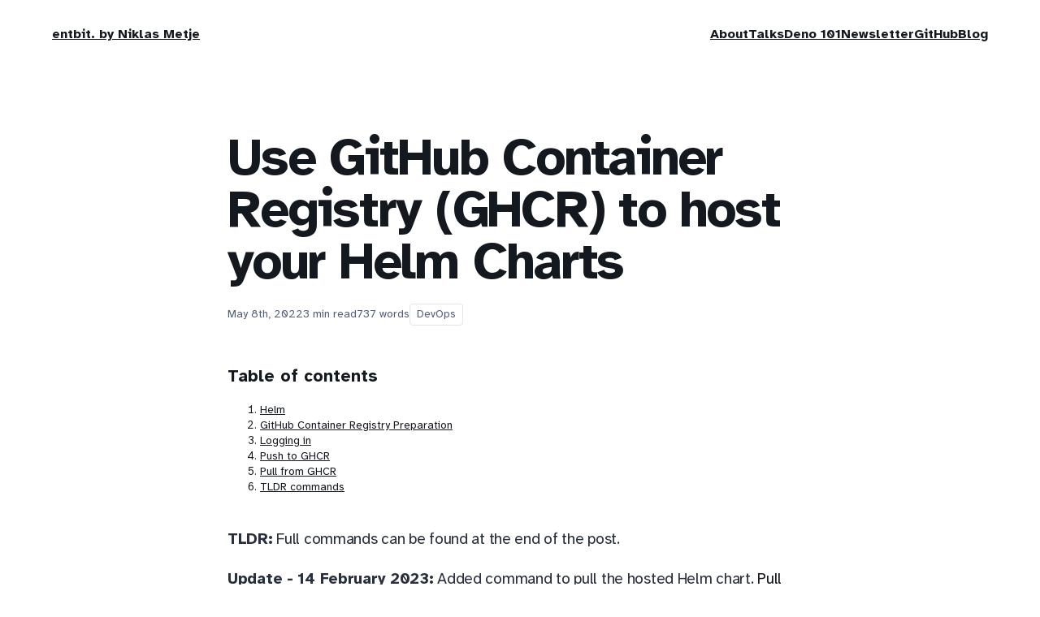

--- FILE ---
content_type: text/html;charset=UTF-8
request_url: https://niklasmtj.de/blog/use-ghcr-to-host-helm-charts/
body_size: 4014
content:
<!DOCTYPE html><html lang="en"><head>
    <meta charset="utf-8">
    <meta name="viewport" content="width=device-width, initial-scale=1.0">
    <title>Use GitHub Container Registry (GHCR) to host your Helm Charts - entbit. by Niklas Metje</title>

    <meta name="supported-color-schemes" content="light dark">
    <meta name="theme-color" content="hsl(220, 20%, 100%)" media="(prefers-color-scheme: light)">
    <meta name="theme-color" content="hsl(220, 20%, 10%)" media="(prefers-color-scheme: dark)">

    <link rel="preload" href="/fonts/Atkinson-Hyperlegible-Regular.woff2" as="font" type="font/woff2" crossorigin="">
    <link rel="preload" href="/fonts/Atkinson-Hyperlegible-Bold.woff2" as="font" type="font/woff2" crossorigin="">
    <link rel="stylesheet" href="/styles.css">
    <link rel="alternate" href="/feed.rss" type="application/atom+xml" title="entbit. by Niklas Metje">
    <link rel="alternate" href="/feed.json" type="application/json" title="entbit. by Niklas Metje">
    <link rel="icon" type="image/png" sizes="32x32" href="/favicon.ico">

    
  <meta property="og:type" content="website">
<meta property="og:site_name" content="entbit. by Niklas Metje">
<meta property="og:locale" content="en">
<meta property="og:title" content="Use GitHub Container Registry (GHCR) to host your Helm Charts">
<meta property="og:description" content="I recently started to check out Helm and thought about the combination of hosting the charts on GitHub Container Registry (GHCR) since the charts follow t…">
<meta property="og:url" content="https://niklasmtj.de/blog/use-ghcr-to-host-helm-charts/">
<meta property="og:image" content="https://niklasmtj.de/blog/use-ghcr-to-host-helm-charts/index.png">
<meta name="twitter:card" content="summary_large_image">
<meta name="description" content="I recently started to check out Helm and thought about the combination of hosting the charts on GitHub Container Registry (GHCR) since the charts follow t…">
</head>
  <body>
    <nav class="navbar">
      <a href="/" class="navbar-home">
        <strong>entbit. by Niklas Metje</strong>
      </a>

      <ul class="navbar-links">
        <li>
          <a href="/about/">
            About
          </a>
        </li>
        <li>
          <a href="/talks/">
            Talks
          </a>
        </li>
        <li>
          <a href="/deno/course">
            Deno 101
          </a>
        </li>
        <li>
          <a href="https://buttondown.com/entbit">
            Newsletter
          </a>
        </li>
        <li>
          <a href="https://github.com/niklasmtj">
            GitHub
          </a>
        </li>
        <li>
          <a href="/blog/">
            Blog
          </a>
        </li>
      </ul>
    </nav>

    <main class="body-post">
      <article class="post" data-pagefind-body="" data-title="Use GitHub Container Registry (GHCR) to host your Helm Charts" data-pagefind-index-attrs="data-title">
  <header class="post-header">
    <h1 class="post-title">Use GitHub Container Registry (GHCR) to host your Helm Charts</h1>

    <div class="post-details">
  

  <p>
    <time datetime="2022-05-08 00:00:00">
      May 8th, 2022
    </time>
  </p>

  <p>3 min read</p>

  <p>737 words</p>

  <div class="post-tags">
    
      

      
        <a data-pagefind-filter="filter" class="badge" href="/blog/devops/">DevOps</a>
      
    
  </div>
</div>

  </header>

  
  <nav class="post-toc">
    <h2>Table of contents</h2>
    <ol>
      
      <li>
        <a href="#helm">Helm</a>

        
      </li>
      
      <li>
        <a href="#github-container-registry-preparation">GitHub Container Registry Preparation</a>

        
      </li>
      
      <li>
        <a href="#logging-in">Logging in</a>

        
      </li>
      
      <li>
        <a href="#push-to-ghcr">Push to GHCR</a>

        
      </li>
      
      <li>
        <a href="#pull-from-ghcr">Pull from GHCR</a>

        
      </li>
      
      <li>
        <a href="#tldr-commands">TLDR commands</a>

        
      </li>
      
    </ol>
  </nav>
  

  <div class="post-body">
    <p><strong>TLDR:</strong> Full commands can be found at the end of the post.</p>
<p><strong>Update - 14 February 2023:</strong> Added command to pull the hosted Helm chart.
<a href="#pull-from-ghcr">Pull from GHCR</a></p>
<p>I recently started to check out <a href="https://helm.sh">Helm</a> and thought about the
combination of hosting the charts on
<a href="https://ghcr.io">GitHub Container Registry (GHCR)</a> since the charts follow the
regular OCI (Open Container Image) standard which is also used by Docker
container images. Because of that, I tried to understand the steps necessary to
host my charts on GHCR since public charts / containers are free of charge. The
following post will describe the necessary steps that are required. So let’s
dive right in.</p>
<!--more-->
<h2 id="helm" tabindex="-1"><a href="#helm" class="header-anchor">Helm</a></h2>
<p>First of all, make sure that you have Helm installed in a version <code>&gt;3.8</code> since
OCI support before that is experimental. It is possible to use the feature
before <code>3.8</code> with the environmental variable <code>HELM_EXPERIMENTAL_OCI=1</code> set. If
you don’t have Helm installed yet you can do so via <code>brew install helm</code> on
macOS. For different operating systems please check Helm’s docs for more
installation options <sup class="footnote-ref"><a href="#fn1" id="fnref1">[1]</a></sup>.</p>
<p>For presentation purposes, I will use the default chart created by Helm which is
the result of running <code>helm create &lt;chart-name&gt;</code>. For this post, I will call it
<code>helm create example-chart</code>. The content of the created directory is not the
subject of this post but more information can be found in the Helm docs <sup class="footnote-ref"><a href="#fn2" id="fnref2">[2]</a></sup>.</p>
<p>To package it all up and make it ready for pushing to GHCR Helm provides the
<code>helm package</code> command which takes the argument of the directory to package. In
the chart’s parent directory. So using <code>helm package example-chart</code> will create
a new package with the name of <code>example-chart-0.1.0.tgz</code>. The version number can
be changed in <code>example-chart/Chart.yaml</code> under the <code>version</code> attribute.</p>
<h2 id="github-container-registry-preparation" tabindex="-1"><a href="#github-container-registry-preparation" class="header-anchor">GitHub Container Registry Preparation</a></h2>
<p>To push to GitHub Container Registry we need to authenticate with a Personal
Access Token. If you never created one you can follow the steps described here
<sup class="footnote-ref"><a href="#fn3" id="fnref3">[3]</a></sup>. Make sure that your Token has the following permissions:</p>
<ul>
<li><code>read:packages</code></li>
<li><code>write:packages</code></li>
<li><code>delete:packages</code></li>
</ul>
<p>You can eather just export your Access Token for the terminal session and use
<code>export GHCR_PAT=ghp_...</code> with your Token after the <code>=</code> sign or use your
<code>.zshrc</code> or <code>.bashrc</code>. To do so, edit your file with e.g. <code>nano .zshrc</code> and add
the export line in your file. The one you need depends on your current default
shell. To see which one is your default use <code>echo $SHELL</code> in your terminal.
After saving and closing the editor via <code>ctrl</code> + <code>x</code> and confirming with <code>y</code> you
have to reload your <code>.zshrc</code> with <code>source .zshrc</code>. After that, the Token should
be available for use.</p>
<h2 id="logging-in" tabindex="-1"><a href="#logging-in" class="header-anchor">Logging in</a></h2>
<p>To check if things are working use
<code>echo $GHCR_PAT | docker login ghcr.io -u &lt;GITHUB-USERNAME&gt; --password-stdin</code>
with your username following the <code>-u</code> flag. If everything is configured
correctly you should get the answer of <code>Login Succeeded</code>.</p>
<h2 id="push-to-ghcr" tabindex="-1"><a href="#push-to-ghcr" class="header-anchor">Push to GHCR</a></h2>
<p>Pushing now is easy. Get the current chart version and use Helm to push to GHCR:</p>
<pre class="language-bash" tabindex="0"><code class="language-bash"><span class="token builtin class-name">export</span> <span class="token assign-left variable">CHART_VERSION</span><span class="token operator">=</span><span class="token variable"><span class="token variable">$(</span><span class="token function">grep</span> <span class="token string">'version:'</span> ./example-chart/Chart.yaml <span class="token operator">|</span> <span class="token function">tail</span> <span class="token parameter variable">-n1</span> <span class="token operator">|</span> <span class="token function">awk</span> <span class="token string">'{ print $2}'</span><span class="token variable">)</span></span>
helm push example-chart-<span class="token variable">${CHART_VERSION}</span>.tgz oci://ghcr.io/niklasmtj
</code></pre>
<p>You should get something similar like the following:</p>
<pre class="language-none" tabindex="0"><code class="language-none">Pushed: ghcr.io/niklasmtj/example-chart:0.1.0
Digest: sha256:c13e9bc40b48460a7b3af6a5df78b4faeff6af7d0688333124884117478be18c
</code></pre>
<p>Now your package is pushed and you can check it out via your profile under the
tab <em>packages</em>. For example, this example chart can be found
<a href="https://github.com/users/niklasmtj/packages/container/package/example-chart">here</a>.</p>
<p>This is how you can host your Helm charts on GitHub’s Container Registry.</p>
<h2 id="pull-from-ghcr" tabindex="-1"><a href="#pull-from-ghcr" class="header-anchor">Pull from GHCR</a></h2>
<pre class="language-bash" tabindex="0"><code class="language-bash">helm pull oci://ghcr.io/niklasmtj/helm-blog-post
</code></pre>
<p>The output will look similar to:</p>
<pre class="language-none" tabindex="0"><code class="language-none">Pulled: ghcr.io/niklasmtj/helm-blog-post:0.1.0
Digest: sha256:e643b697ba7049ab46019d5f142116aa69a36a35595decd5ad7bc0b72d598310
</code></pre>
<p>Thank you for reading,<br>
Niklas</p>
<h2 id="tldr-commands" tabindex="-1"><a href="#tldr-commands" class="header-anchor">TLDR commands</a></h2>
<pre class="language-bash" tabindex="0"><code class="language-bash">helm create <span class="token operator">&lt;</span>chart-name<span class="token operator">&gt;</span>
helm package <span class="token operator">&lt;</span>chart-name<span class="token operator">&gt;</span>
<span class="token builtin class-name">echo</span> <span class="token variable">$GHCR_PAT</span> <span class="token operator">|</span> <span class="token function">docker</span> login ghcr.io <span class="token parameter variable">-u</span> <span class="token operator">&lt;</span>GITHUB-USERNAME<span class="token operator">&gt;</span> --password-stdin
<span class="token builtin class-name">export</span> <span class="token assign-left variable">CHART_VERSION</span><span class="token operator">=</span><span class="token variable"><span class="token variable">$(</span><span class="token function">grep</span> <span class="token string">'version:'</span> ./path/to/Chart.yaml <span class="token operator">|</span> <span class="token function">tail</span> <span class="token parameter variable">-n1</span> <span class="token operator">|</span> <span class="token function">awk</span> <span class="token string">'{ print $2 }'</span><span class="token variable">)</span></span>
helm push <span class="token operator">&lt;</span>chart-name<span class="token operator">&gt;</span>-<span class="token variable">${CHART_VERSION}</span>.tgz oci://ghcr.io/<span class="token operator">&lt;</span>GITHUB-USERNAME<span class="token operator">&gt;</span>
</code></pre>
<hr class="footnotes-sep">
<section class="footnotes">
<ol class="footnotes-list">
<li id="fn1" class="footnote-item"><p><a href="https://helm.sh/docs/intro/install/">Installing Helm</a> <a href="#fnref1" class="footnote-backref">↩︎</a></p>
</li>
<li id="fn2" class="footnote-item"><p><a href="https://helm.sh/docs/chart_template_guide/getting_started/">Helm | Getting Started</a> <a href="#fnref2" class="footnote-backref">↩︎</a></p>
</li>
<li id="fn3" class="footnote-item"><p><a href="https://docs.github.com/en/packages/working-with-a-github-packages-registry/working-with-the-container-registry#authenticating-to-the-container-registry">Authenticating to the Container registry</a> <a href="#fnref3" class="footnote-backref">↩︎</a></p>
</li>
</ol>
</section>

  </div>
</article>

<nav class="page-pagination">
  <ul>
    <li class="page-pagination-prev">
      <a href="/blog/using-buildx-with-aws-codebuild/" rel="prev">
        <span>← Use Docker buildx in AWS CodeBuild to build multi-architecture Container Images</span>
      </a>
    </li>
    
    <li class="page-pagination-next">
      <a href="/blog/conditional-github-actions-job/" rel="next">
        <span>Conditional GitHub Actions job →</span>
      </a>
    </li>
    
  </ul>
</nav>

    </main>

    <!-- Current page: /blog/use-ghcr-to-host-helm-charts/ -->


    <footer class="footer">
        <h2>The entbit. newsletter</h2>

<p>
    I'm excited to share my tech adventures with you. Regularly, we dive into the nitty-gritty of modern software development and DevOps practices, together. From exploring Deno's capabilities to mastering AWS and GitHub Actions, we will cover it.
</p>
<button type="submit">
    <a class="post-link" href="https://buttondown.com/entbit" target="_blank">Subscribe on Buttondown.com</a>
</button>
<p>
    I promise to send you only the most relevant content. No spam. 🤞
    If you prefer not to give us your real email,
    which is perfectly understandable, use one of the popular email alias
    services like
    <a class="underline" href="https://duckduckgo.com/duckduckgo-help-pages/email-protection/what-is-duckduckgo-email-protection/" target="_blank">
    DuckDuckGo Email Protection
    </a>,
    <a href="https://relay.firefox.com/" target="_blank">
    Firefox Relay
    </a>
    or
    <a href="https://support.apple.com/en-us/105078" target="_blank">
    Apple's Hide My Email
    </a>.
</p>

        <a href="/imprint/">Imprint</a>
    </footer>
  

</body></html>

--- FILE ---
content_type: text/css; charset=UTF-8
request_url: https://niklasmtj.de/styles.css
body_size: 3132
content:
@font-face {
  font-family: "AtkinsonHyperlegible";
  font-weight: bold;
  font-display: swap;
  font-style: normal;
  font-named-instance: "Regular";
  src: url("fonts/Atkinson-Hyperlegible-Bold.woff2") format("woff2");
}

@font-face {
  font-family: "AtkinsonHyperlegible";
  font-weight: normal;
  font-display: swap;
  font-style: normal;
  font-named-instance: "Regular";
  src: url("fonts/Atkinson-Hyperlegible-Regular.woff2") format("woff2");
}

:root {
  /* Light colors */
  color-scheme: light;
  --color-base: hsl(220, 20%, 10%);
  --color-text: hsl(220, 20%, 20%);
  --color-dim: hsl(220, 20%, 40%);
  --color-link: hsl(220, 20%, 10%);
  --color-link-hover: hsl(220, 20%, 40%);
  --color-line: hsl(220, 20%, 90%);
  --color-background: hsl(220, 20%, 100%);

  /* Fonts */
  --font-family-code:
    Consolas, Menlo, Monaco, "Andale Mono WT", "Andale Mono", "Lucida Console",
    "Lucida Sans Typewriter", "DejaVu Sans Mono", "Bitstream Vera Sans Mono",
    "Liberation Mono", "Nimbus Mono L", "Courier New", Courier, monospace;
  --font-family-ui:
    AtkinsonHyperlegible, Fixel, -apple-system, system-ui, sans-serif;
  --font-family-display: var(--font-family-ui);

  --font-code: 0.9em/1.5 var(--font-family-code);
  --font-display: bold clamp(2rem, 10vw, 4rem)/1 var(--font-family-display);
  --font-display-spacing: -0.02em;
  --font-title: bold clamp(1.5rem, 8vw, 2rem)/1.2 var(--font-family-ui);
  --font-title-spacing: -0.015em;
  --font-body: clamp(1rem, 5vw, 1.2rem)/1.6 var(--font-family-ui);
  --font-body-bold: bold var(--font-body);
  --font-body-spacing: 0;
  --font-ui: 1rem/1.4 var(--font-family-ui);
  --font-ui-bold: bold var(--font-ui);
  --font-small: 0.85rem/1.4 var(--font-family-ui);
  --font-small-bold: bold var(--font-small);

  /* Space */
  --row-gap-xsmall: 1rem;
  --row-gap-small: 2.5rem;
  --row-gap-medium: 5rem;

  /* Pagefind */
  --pagefind-ui-scale: 0.8;
  --pagefind-ui-primary: var(--color-text);
  --pagefind-ui-text: var(--color-text);
  --pagefind-ui-background: var(--color-background);
  --pagefind-ui-border: var(--color-line);
  --pagefind-ui-tag: #eeeeee;
  --pagefind-ui-border-width: 1px;
  --pagefind-ui-border-radius: 6px;
  --pagefind-ui-image-border-radius: 6px;
  --pagefind-ui-image-box-ratio: 3 / 2;
  --pagefind-ui-font: var(--font-family-ui);
}

@supports (font-variation-settings: normal) {
  :root {
    --font-family-ui:
      AtkinsonHyperlegible, Fixel, -apple-system, system-ui, sans-serif;
    --font-display-spacing: -0.035em;
    --font-title-spacing: -0.025em;
    --font-body-spacing: -0.015em;
  }
}

/* Dark colors */

@media (prefers-color-scheme: dark) {
  :root {
    color-scheme: dark;
    --color-base: hsl(220, 20%, 100%);
    --color-text: hsl(220, 20%, 90%);
    --color-dim: hsl(220, 20%, 60%);
    --color-link: hsl(220, 20%, 100%);
    --color-link-hover: hsl(220, 20%, 70%);
    --color-line: hsl(220, 20%, 20%);
    --color-background: hsl(220, 20%, 10%);
  }
}

html {
  scroll-padding-top: 120px;
  scroll-behavior: smooth;
}

html,
body {
  padding: 0;
  margin: 0;
  font: var(--font-ui);
  color: var(--color-base);
  background-color: var(--color-background);
}

main {
  padding: var(--row-gap-medium) 5vw 0px;
  max-width: 45em;
  margin: 0 auto;

  & > :first-child {
    margin-top: 0;
  }
}

.deno-body-post {
  max-width: 55em;
}

a {
  color: var(--color-link);

  &:hover {
    text-decoration: none;
    color: var(--color-link-hover);
  }
}

table {
  margin: 1em 0;

  & td,
  & th {
    padding-right: 1em;
  }
}

pre,
code {
  font: var(--font-code);
  letter-spacing: 0;
}

:not(pre) > code {
  background: var(--color-line);
  padding: 0 0.2rem;
  border-radius: 4px;
}

hr {
  border: 0;
  border-top: solid 1px var(--color-line);
  margin: var(--row-gap-small) 0;
}

.navbar {
  display: flex;
  flex-wrap: wrap;
  -moz-column-gap: 1rem;
       column-gap: 1rem;
  row-gap: 1rem;
  justify-content: space-between;
  padding: 2rem min(5vw, 5rem);

  & a {
    &:not(:hover) {
      text-decoration: none;
    }
  }
}

.navbar-links {
  padding: 0;
  margin: 0;
  list-style: none;
  display: flex;
  flex-wrap: wrap;
  -moz-column-gap: 1.5rem;
       column-gap: 1.5rem;
  font: var(--font-ui-bold);
  text-decoration: underline;

  & [aria-current="page"] {
    text-decoration: none;
  }
}

.navbar-search {
  padding: 0 1em;
  margin-left: auto;
  display: flex;
  align-items: center;
}

footer {
  padding: 0 var(--row-gap-medium) 5vw var(--row-gap-medium);
  max-width: 45em;
  margin: 0 auto;
}

.postList {
  list-style: none;
  padding: 0;

  & article.post + article.post {
    margin-top: var(--row-gap-small);
  }
  & li.post + li.post {
    margin-top: var(--row-gap-small);
  }

  & .post-header {
    margin-bottom: var(--row-gap-xsmall);
  }

  & .post-details {
    font: var(--font-small);
  }

  & .post-title {
    font: var(--font-title);
    letter-spacing: var(--font-title-spacing);
    display: block;

    & a {
      text-decoration: none;
    }
  }
}

.post-header {
  margin-bottom: var(--row-gap-small);
}

.post-title {
  font: var(--font-display);
  letter-spacing: var(--font-display-spacing);
  margin: 0 0 0.1em;
}

.post-details {
  display: flex;
  flex-flow: row wrap;
  row-gap: 1em;
  -moz-column-gap: 0.5em;
       column-gap: 0.5em;
  align-items: center;
  font: var(--font-small);
  color: var(--color-dim);

  & p {
    margin: 0;
  }

  & p:nth-child(-n+2)::after {
    content: "•";
    padding-left: 0.5em;
    align-self: stretch;
  }

  & p:last-of-type {
    margin-right: 0.5em;
  }

  & a {
    color: inherit;
  }
}

.post-tags {
  display: flex;
  flex-flow: row wrap;
  gap: 0.5em;
  align-items: center;
}

.deno-post-body,
.post-excerpt,
.post-body {
  font: var(--font-body);
  letter-spacing: var(--font-body-spacing);
  color: var(--color-text);

  & h2, & h3, & h4, & h5, & h6 {
    color: var(--color-base);
    margin: 1.5em 0 0.5em 0;
  }

  & h2 {
    font: var(--font-title);
    letter-spacing: var(--font-title-spacing);
    border-bottom: solid 1px #c04ba2;

    @media (prefers-color-scheme: dark) {
      border-bottom: solid 1px #95fd48;
    }
  }

  & p {
    overflow: auto;
  }

  & p > img {
    max-width: 45rem;
  }

  & sup {
    font-size: 0.75rem;
  }
}

.post-body {
  & .header-anchor {
    color: inherit;
    text-decoration: none;
  }
}

.post-link {
  display: inline-block;
  color: var(--color-dim);
}

.post-toc {
  font: var(--font-small);
  margin-bottom: var(--row-gap-small);

  & h2 {
    font: var(--font-small-bold);
    text-transform: uppercase;
    margin: 0.5em 0;
  }

  & ol {
    color: var(--color-dim);
    padding-left: 1.5em;
    margin: 0;
  }
  & ul {
    padding-left: 1em;
    margin: 0;
  }

  & a {
    color: inherit;
  }
}

.talks-header {
  & h2,
  & h3,
  & h4,
  & h5,
  & h6 {
    color: var(--color-base);
    margin: 1.5em 0 0.5em 0;
  }

  font: var(--font-title);
  letter-spacing: var(--font-title-spacing);
  border-bottom: solid 1px #c04ba2;

  @media (prefers-color-scheme: dark) {
    border-bottom: solid 1px #95fd48;
  }

  & .header-anchor {
    color: inherit;
    text-decoration: none;
  }
}

.badge {
  border: 1px solid var(--color-line);
  color: var(--color-dim);
  padding: 0.2em 0.6em;
  border-radius: 4px;
  text-decoration: none;
  display: inline-block;

  &:hover {
    background-color: var(--color-line);
  }
}

.badge-0 {
  background: rgba(224, 138, 75, 1);
  background: radial-gradient(
    circle at top left,
    rgba(224, 138, 75, 1) 0 70%,
    rgba(221, 119, 63, 1) 70% 100%
  );

  color: rgba(241, 209, 96, 1);
  font-weight: bold;

  &:hover {
    background: radial-gradient(
      circle at top left,
      rgb(55, 65, 81) 0 70%,
      rgb(17, 24, 39) 70% 100%
    );
    color: rgba(241, 209, 96, 1);
  }
}

.badge-1 {
  background: rgba(65, 108, 233, 1);
  background: radial-gradient(
    120% 135% at 5% 5%,
    rgb(65, 108, 233) 0 70%,
    rgb(45, 76, 236) 70% 100%
  );

  color: rgba(241, 209, 96, 1);
  font-weight: bold;

  &:hover {
    background: radial-gradient(
      120% 135% at 5% 5%,
      rgb(55, 65, 81) 0 70%,
      rgb(17, 24, 39) 70% 100%
    );
    color: rgba(241, 209, 96, 1);
  }
}

.page-header {
  margin-bottom: var(--row-gap-medium);

  & > p:first-child {
    margin-top: 0;
    margin-bottom: var(--row-gap-medium);
  }
}

.page-title {
  font: var(--font-display);
  letter-spacing: var(--font-display-spacing);
  margin: 0;
}

.page-navigation {
  margin-bottom: var(--row-gap-medium);

  & ul {
    list-style: none;
    padding: 0;
    margin: 0;
    display: flex;
    flex-wrap: wrap;
    gap: 0.5em;
  }

  & h2 {
    font: var(--font-body-bold);
    letter-spacing: var(--font-body-spacing);
    margin: 0.5em 0;
  }
}

.page-pagination {
  border-top: solid 1px var(--color-line);
  margin-top: var(--row-gap-medium);

  & ul {
    list-style: none;
    padding: 0;
    display: flex;
    -moz-column-gap: 2rem;
         column-gap: 2rem;
    justify-content: space-between;
  }

  & a {
    display: block;
    text-decoration: none;
    color: var(--color-dim);

    &:hover strong {
      text-decoration: underline;
    }
  }

  & strong {
    color: var(--color-base);
    display: block;
  }
}

.page-pagination-prev {
  text-align: left;
}

.page-pagination-next {
  margin-left: auto;
  text-align: right;
}

@media only screen and (max-width: 576px) {
  .page-pagination {
    & strong {
      display: none;
    }
  }
}

.back-to-top {
  position: fixed;
  bottom: max(25px, env(safe-area-inset-bottom, 25px));
  right: max(25px, env(safe-area-inset-right, 25px));
  background-color: #333;
  color: white;
  padding: 12px 20px;
  border: none;
  border-radius: 5px;
  cursor: pointer;
  font-size: 14px;
  transition: opacity 0.3s, background-color 0.3s;
  opacity: 0.8;
  z-index: 1000;
  box-shadow: 0 2px 5px rgba(0, 0, 0, 0.2);
  /* Add these properties to prevent overflow */
  margin: 0;
  transform: translateZ(0);
  -webkit-transform: translateZ(0);
}

.back-to-top:hover {
  opacity: 1;
  background-color: #444;
}

/* Mobile optimization */

@media (max-width: 768px) {
  .back-to-top {
    bottom: max(15px, env(safe-area-inset-bottom, 15px));
    right: max(15px, env(safe-area-inset-right, 15px));
    padding: 10px 15px;
    font-size: 13px;
  }
}

/* Optional: Hide button when at the top */

@media (max-height: 400px) {
  .back-to-top {
    display: none;
  }
}

.search {
  margin-top: var(--row-gap-xsmall);

  /* Pagefind tweaks */
  & .pagefind-ui__search-input {
    font-weight: normal;

    &::-moz-placeholder {
      opacity: 1;
      color: var(--color-dim);
    }

    &::placeholder {
      opacity: 1;
      color: var(--color-dim);
    }

    &:focus {
      box-shadow: 0 1px 5px rgba(0, 0, 0, 0.2);
      border-color: var(--color-dim);
    }
  }
}

.text-hl {
  background: -webkit-linear-gradient(
    102.36deg,
    #c04ba2 20.19%,
    #6445e1 58.07%
  );
  -webkit-background-clip: text;
  background-clip: text;
  -webkit-text-fill-color: transparent;

  @media (prefers-color-scheme: dark) {
    background: -webkit-linear-gradient(45deg, #95fd48, #19e9a6);
    -webkit-background-clip: text;
    background-clip: text;
    -webkit-text-fill-color: transparent;
  }
}

/* Remote files */

@media (prefers-color-scheme: light) {
code[class*="language-"],pre[class*="language-"]{color:black;text-shadow:0 1px white;font-family:Consolas,Monaco,'Andale Mono',monospace;direction:ltr;text-align:left;white-space:pre;word-spacing:normal;word-break:normal;line-height:1.5;-moz-tab-size:4;-o-tab-size:4;tab-size:4;hyphens:none}pre[class*="language-"]::-moz-selection,pre[class*="language-"] ::-moz-selection,code[class*="language-"]::-moz-selection,code[class*="language-"] ::-moz-selection{text-shadow:none;background:#b3d4fc}pre[class*="language-"]::-moz-selection, pre[class*="language-"] ::-moz-selection, code[class*="language-"]::-moz-selection, code[class*="language-"] ::-moz-selection{text-shadow:none;background:#b3d4fc}pre[class*="language-"]::selection,pre[class*="language-"] ::selection,code[class*="language-"]::selection,code[class*="language-"] ::selection{text-shadow:none;background:#b3d4fc}@media print{code[class*="language-"],pre[class*="language-"]{text-shadow:none}}pre[class*="language-"]{padding:1em;margin:.5em 0;overflow:auto}:not(pre)>code[class*="language-"],pre[class*="language-"]{background:#f5f2f0}:not(pre)>code[class*="language-"]{padding:.1em;border-radius:.3em}.token.comment,.token.prolog,.token.doctype,.token.cdata{color:slategray}.token.punctuation{color:#999}.namespace{opacity:.7}.token.property,.token.tag,.token.boolean,.token.number,.token.constant,.token.symbol,.token.deleted{color:#905}.token.selector,.token.attr-name,.token.string,.token.char,.token.builtin,.token.inserted{color:#690}.token.operator,.token.entity,.token.url,.language-css .token.string,.style .token.string{color:#a67f59;background:hsla(0,0,100%,.5)}.token.atrule,.token.attr-value,.token.keyword{color:#07a}.token.function{color:#dd4a68}.token.regex,.token.important,.token.variable{color:#e90}.token.important,.token.bold{font-weight:bold}.token.italic{font-style:italic}.token.entity{cursor:help}
}

@media (prefers-color-scheme: dark) {
code[class*=language-],pre[class*=language-]{color:#c5c8c6;text-shadow:0 1px rgba(0,0,0,.3);font-family:Inconsolata,Monaco,Consolas,'Courier New',Courier,monospace;direction:ltr;text-align:left;white-space:pre;word-spacing:normal;word-break:normal;line-height:1.5;-moz-tab-size:4;-o-tab-size:4;tab-size:4;hyphens:none}pre[class*=language-]{padding:1em;margin:.5em 0;overflow:auto;border-radius:.3em}:not(pre)>code[class*=language-],pre[class*=language-]{background:#1d1f21}:not(pre)>code[class*=language-]{padding:.1em;border-radius:.3em}.token.cdata,.token.comment,.token.doctype,.token.prolog{color:#7c7c7c}.token.punctuation{color:#c5c8c6}.namespace{opacity:.7}.token.keyword,.token.property,.token.tag{color:#96cbfe}.token.class-name{color:#ffffb6;text-decoration:underline}.token.boolean,.token.constant{color:#9c9}.token.deleted,.token.symbol{color:#f92672}.token.number{color:#ff73fd}.token.attr-name,.token.builtin,.token.char,.token.inserted,.token.selector,.token.string{color:#a8ff60}.token.variable{color:#c6c5fe}.token.operator{color:#ededed}.token.entity{color:#ffffb6;cursor:help}.token.url{color:#96cbfe}.language-css .token.string,.style .token.string{color:#87c38a}.token.atrule,.token.attr-value{color:#f9ee98}.token.function{color:#dad085}.token.regex{color:#e9c062}.token.important{color:#fd971f}.token.bold,.token.important{font-weight:700}.token.italic{font-style:italic}
}
